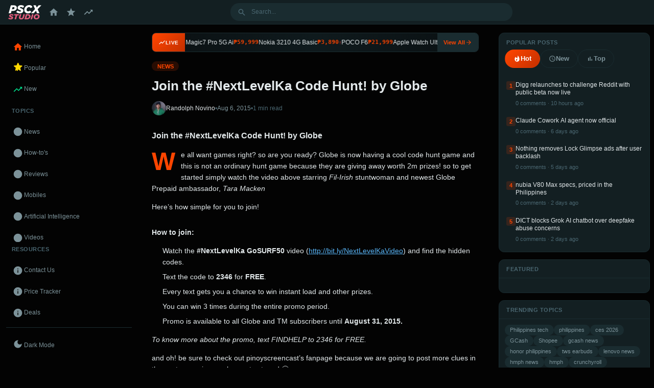

--- FILE ---
content_type: text/html; charset=UTF-8
request_url: https://pscxstudio.com/tech/news/join-the-nextlevelka-code-hunt-by-globe-1ec91ac618b9/
body_size: 18436
content:
<!DOCTYPE html><html lang="en-US" prefix="og: https://ogp.me/ns#" data-theme="dark"><head><meta charset="UTF-8"><meta name="viewport" content="width=device-width, initial-scale=1.0"><meta http-equiv="X-UA-Compatible" content="ie=edge"> <script>(function(){var savedTheme=localStorage.getItem('pscx-theme');if(savedTheme){document.documentElement.setAttribute('data-theme',savedTheme)}})()</script> <link rel="prefetch" href="https://pscxstudio.com/tech/news/adata-launches-otg-microreader-b3ad5af6f494/"><link rel="prefetch" href="https://pscxstudio.com/tech/howto/how-to-port-the-miui-rom-to-arc-mobile-nitro-450qd-b5951712529f/"><link rel="prefetch" href="https://pscxstudio.com/tech/review/cherry-mobile-maia-fone-i4-preview-a7af671c4398/"><style id="pscx-critical">.pscx-lazy{opacity:0;transition:opacity .3s ease-in-out}.pscx-lazy.loaded{opacity:1}.pscx-lqip{background-size:cover;background-position:center}.pscx-placeholder{background:linear-gradient(90deg,#f0f0f0 25%,#e0e0e0 50%,#f0f0f0 75%);background-size:200% 100%;animation:pscx-shimmer 1.5s infinite}@keyframes pscx-shimmer{0%{background-position:200% 0}100%{background-position:-200% 0}}</style><link rel="preconnect" href="https://fonts.googleapis.com"><link rel="preconnect" href="https://fonts.gstatic.com" crossorigin><title>Join The #NextLevelKa Code Hunt! By Globe - News News PH</title><meta name="description" content="We all want games right? so are you ready? Globe is now having a cool code hunt game and this is not an ordinary hunt game because they are giving away worth"/><meta name="robots" content="follow, index, max-snippet:-1, max-video-preview:-1, max-image-preview:large"/><link rel="canonical" href="https://pscxstudio.com/tech/news/join-the-nextlevelka-code-hunt-by-globe-1ec91ac618b9/" /><meta property="og:locale" content="en_US" /><meta property="og:type" content="article" /><meta property="og:title" content="Join The #NextLevelKa Code Hunt! By Globe - News News PH" /><meta property="og:description" content="We all want games right? so are you ready? Globe is now having a cool code hunt game and this is not an ordinary hunt game because they are giving away worth" /><meta property="og:url" content="https://pscxstudio.com/tech/news/join-the-nextlevelka-code-hunt-by-globe-1ec91ac618b9/" /><meta property="og:site_name" content="PSCX Studio" /><meta property="article:author" content="https://fb.com/pinoyscreencast" /><meta property="article:section" content="News" /><meta property="og:image" content="https://pscxstudio.com/wp-content/uploads/2021/04/cropped-psc-favicon.png" /><meta property="og:image:secure_url" content="https://pscxstudio.com/wp-content/uploads/2021/04/cropped-psc-favicon.png" /><meta property="og:image:width" content="512" /><meta property="og:image:height" content="512" /><meta property="og:image:alt" content="Join the #NextLevelKa Code Hunt! by Globe" /><meta property="og:image:type" content="image/png" /><meta property="article:published_time" content="2015-08-06T00:00:00+08:00" /><meta name="twitter:card" content="summary_large_image" /><meta name="twitter:title" content="Join The #NextLevelKa Code Hunt! By Globe - News News PH" /><meta name="twitter:description" content="We all want games right? so are you ready? Globe is now having a cool code hunt game and this is not an ordinary hunt game because they are giving away worth" /><meta name="twitter:creator" content="@pinoyscreencast" /><meta name="twitter:image" content="https://pscxstudio.com/wp-content/uploads/2021/04/cropped-psc-favicon.png" /><meta name="twitter:label1" content="Written by" /><meta name="twitter:data1" content="Randolph Novino" /><meta name="twitter:label2" content="Time to read" /><meta name="twitter:data2" content="Less than a minute" /> <script type="application/ld+json" class="rank-math-schema-pro">{"@context":"https://schema.org","@graph":[{"@type":["Organization","Person"],"@id":"https://pscxstudio.com/#person","name":"Pinoyscreencast","url":"https://pscxstudio.com","email":"biboy@pscxstudio.com","logo":{"@type":"ImageObject","@id":"https://pscxstudio.com/#logo","url":"https://pscxstudio.com/wp-content/uploads/2025/09/pscx-studio-logo-2025-150x150.png","contentUrl":"https://pscxstudio.com/wp-content/uploads/2025/09/pscx-studio-logo-2025-150x150.png","caption":"PSCX Studio","inLanguage":"en-US"},"image":{"@id":"https://pscxstudio.com/#logo"}},{"@type":"WebSite","@id":"https://pscxstudio.com/#website","url":"https://pscxstudio.com","name":"PSCX Studio","publisher":{"@id":"https://pscxstudio.com/#person"},"inLanguage":"en-US"},{"@type":"ImageObject","@id":"https://pscxstudio.com/wp-content/uploads/2021/04/cropped-psc-favicon.png","url":"https://pscxstudio.com/wp-content/uploads/2021/04/cropped-psc-favicon.png","width":"512","height":"512","inLanguage":"en-US"},{"@type":"BreadcrumbList","@id":"https://pscxstudio.com/tech/news/join-the-nextlevelka-code-hunt-by-globe-1ec91ac618b9/#breadcrumb","itemListElement":[{"@type":"ListItem","position":"1","item":{"@id":"https://pscxstudio.com","name":"Home"}},{"@type":"ListItem","position":"2","item":{"@id":"https://pscxstudio.com/tech/news/","name":"News"}},{"@type":"ListItem","position":"3","item":{"@id":"https://pscxstudio.com/tech/news/join-the-nextlevelka-code-hunt-by-globe-1ec91ac618b9/","name":"Join the #NextLevelKa Code Hunt! by\u00a0Globe"}}]},{"@type":"WebPage","@id":"https://pscxstudio.com/tech/news/join-the-nextlevelka-code-hunt-by-globe-1ec91ac618b9/#webpage","url":"https://pscxstudio.com/tech/news/join-the-nextlevelka-code-hunt-by-globe-1ec91ac618b9/","name":"Join The #NextLevelKa Code Hunt! By\u00a0Globe - News News PH","datePublished":"2015-08-06T00:00:00+08:00","dateModified":"2015-08-06T00:00:00+08:00","isPartOf":{"@id":"https://pscxstudio.com/#website"},"primaryImageOfPage":{"@id":"https://pscxstudio.com/wp-content/uploads/2021/04/cropped-psc-favicon.png"},"inLanguage":"en-US","breadcrumb":{"@id":"https://pscxstudio.com/tech/news/join-the-nextlevelka-code-hunt-by-globe-1ec91ac618b9/#breadcrumb"}},{"@type":"Person","@id":"https://pscxstudio.com/author/rnovino/","name":"Randolph Novino","url":"https://pscxstudio.com/author/rnovino/","image":{"@type":"ImageObject","@id":"https://secure.gravatar.com/avatar/12cb52a703dfc1219c53130113043e7b1f8d181ae527293d9e0b54e05e3218af?s=96&amp;d=blank&amp;r=g","url":"https://secure.gravatar.com/avatar/12cb52a703dfc1219c53130113043e7b1f8d181ae527293d9e0b54e05e3218af?s=96&amp;d=blank&amp;r=g","caption":"Randolph Novino","inLanguage":"en-US"},"sameAs":["https://pscxstudio.com","https://fb.com/pinoyscreencast","https://twitter.com/pinoyscreencast"]},{"@type":"NewsArticle","headline":"Join The #NextLevelKa Code Hunt! By\u00a0Globe - News News PH","datePublished":"2015-08-06T00:00:00+08:00","dateModified":"2015-08-06T00:00:00+08:00","articleSection":"News","author":{"@id":"https://pscxstudio.com/author/rnovino/","name":"Randolph Novino"},"publisher":{"@id":"https://pscxstudio.com/#person"},"description":"We all want games right? so are you ready? Globe is now having a cool code hunt game and this is not an ordinary hunt game because they are giving away worth","name":"Join The #NextLevelKa Code Hunt! By\u00a0Globe - News News PH","@id":"https://pscxstudio.com/tech/news/join-the-nextlevelka-code-hunt-by-globe-1ec91ac618b9/#richSnippet","isPartOf":{"@id":"https://pscxstudio.com/tech/news/join-the-nextlevelka-code-hunt-by-globe-1ec91ac618b9/#webpage"},"image":{"@id":"https://pscxstudio.com/wp-content/uploads/2021/04/cropped-psc-favicon.png"},"inLanguage":"en-US","mainEntityOfPage":{"@id":"https://pscxstudio.com/tech/news/join-the-nextlevelka-code-hunt-by-globe-1ec91ac618b9/#webpage"}}]}</script> <style id="pscx-critical-css">*{box-sizing:border-box}body{margin:0}img{max-width:100%;height:auto}.pscx-lazy{opacity:0;transition:opacity 0.3s}.pscx-lazy.loaded{opacity:1}</style><link rel="preconnect" href="https://fonts.googleapis.com" crossorigin><link rel="preconnect" href="https://fonts.gstatic.com" crossorigin><link rel="preconnect" href="https://www.google-analytics.com" crossorigin><link rel="preconnect" href="https://www.googletagmanager.com" crossorigin><link rel="dns-prefetch" href="//cdnjs.cloudflare.com"><link rel="dns-prefetch" href="//ajax.googleapis.com"><link rel="dns-prefetch" href="//www.facebook.com"><link rel="alternate" title="oEmbed (JSON)" type="application/json+oembed" href="https://pscxstudio.com/wp-json/oembed/1.0/embed?url=https%3A%2F%2Fpscxstudio.com%2Ftech%2Fnews%2Fjoin-the-nextlevelka-code-hunt-by-globe-1ec91ac618b9%2F" /><link rel="alternate" title="oEmbed (XML)" type="text/xml+oembed" href="https://pscxstudio.com/wp-json/oembed/1.0/embed?url=https%3A%2F%2Fpscxstudio.com%2Ftech%2Fnews%2Fjoin-the-nextlevelka-code-hunt-by-globe-1ec91ac618b9%2F&#038;format=xml" /><style id='wp-img-auto-sizes-contain-inline-css'>img:is([sizes=auto i],[sizes^="auto," i]){contain-intrinsic-size:3000px 1500px}</style><link rel="preload" href="https://c0.wp.com/c/6.9/wp-includes/css/dist/block-library/style.min.css" as="style" onload="this.onload=null;this.rel='stylesheet'">
<noscript><link rel='stylesheet' id='wp-block-library-css' href='https://c0.wp.com/c/6.9/wp-includes/css/dist/block-library/style.min.css' media='all' />
</noscript><style id='global-styles-inline-css'>:root{--wp--preset--aspect-ratio--square:1;--wp--preset--aspect-ratio--4-3:4/3;--wp--preset--aspect-ratio--3-4:3/4;--wp--preset--aspect-ratio--3-2:3/2;--wp--preset--aspect-ratio--2-3:2/3;--wp--preset--aspect-ratio--16-9:16/9;--wp--preset--aspect-ratio--9-16:9/16;--wp--preset--color--black:#000000;--wp--preset--color--cyan-bluish-gray:#abb8c3;--wp--preset--color--white:#ffffff;--wp--preset--color--pale-pink:#f78da7;--wp--preset--color--vivid-red:#cf2e2e;--wp--preset--color--luminous-vivid-orange:#ff6900;--wp--preset--color--luminous-vivid-amber:#fcb900;--wp--preset--color--light-green-cyan:#7bdcb5;--wp--preset--color--vivid-green-cyan:#00d084;--wp--preset--color--pale-cyan-blue:#8ed1fc;--wp--preset--color--vivid-cyan-blue:#0693e3;--wp--preset--color--vivid-purple:#9b51e0;--wp--preset--gradient--vivid-cyan-blue-to-vivid-purple:linear-gradient(135deg,rgb(6,147,227) 0%,rgb(155,81,224) 100%);--wp--preset--gradient--light-green-cyan-to-vivid-green-cyan:linear-gradient(135deg,rgb(122,220,180) 0%,rgb(0,208,130) 100%);--wp--preset--gradient--luminous-vivid-amber-to-luminous-vivid-orange:linear-gradient(135deg,rgb(252,185,0) 0%,rgb(255,105,0) 100%);--wp--preset--gradient--luminous-vivid-orange-to-vivid-red:linear-gradient(135deg,rgb(255,105,0) 0%,rgb(207,46,46) 100%);--wp--preset--gradient--very-light-gray-to-cyan-bluish-gray:linear-gradient(135deg,rgb(238,238,238) 0%,rgb(169,184,195) 100%);--wp--preset--gradient--cool-to-warm-spectrum:linear-gradient(135deg,rgb(74,234,220) 0%,rgb(151,120,209) 20%,rgb(207,42,186) 40%,rgb(238,44,130) 60%,rgb(251,105,98) 80%,rgb(254,248,76) 100%);--wp--preset--gradient--blush-light-purple:linear-gradient(135deg,rgb(255,206,236) 0%,rgb(152,150,240) 100%);--wp--preset--gradient--blush-bordeaux:linear-gradient(135deg,rgb(254,205,165) 0%,rgb(254,45,45) 50%,rgb(107,0,62) 100%);--wp--preset--gradient--luminous-dusk:linear-gradient(135deg,rgb(255,203,112) 0%,rgb(199,81,192) 50%,rgb(65,88,208) 100%);--wp--preset--gradient--pale-ocean:linear-gradient(135deg,rgb(255,245,203) 0%,rgb(182,227,212) 50%,rgb(51,167,181) 100%);--wp--preset--gradient--electric-grass:linear-gradient(135deg,rgb(202,248,128) 0%,rgb(113,206,126) 100%);--wp--preset--gradient--midnight:linear-gradient(135deg,rgb(2,3,129) 0%,rgb(40,116,252) 100%);--wp--preset--font-size--small:13px;--wp--preset--font-size--medium:20px;--wp--preset--font-size--large:36px;--wp--preset--font-size--x-large:42px;--wp--preset--spacing--20:0.44rem;--wp--preset--spacing--30:0.67rem;--wp--preset--spacing--40:1rem;--wp--preset--spacing--50:1.5rem;--wp--preset--spacing--60:2.25rem;--wp--preset--spacing--70:3.38rem;--wp--preset--spacing--80:5.06rem;--wp--preset--shadow--natural:6px 6px 9px rgba(0, 0, 0, 0.2);--wp--preset--shadow--deep:12px 12px 50px rgba(0, 0, 0, 0.4);--wp--preset--shadow--sharp:6px 6px 0px rgba(0, 0, 0, 0.2);--wp--preset--shadow--outlined:6px 6px 0px -3px rgb(255, 255, 255), 6px 6px rgb(0, 0, 0);--wp--preset--shadow--crisp:6px 6px 0px rgb(0, 0, 0)}:where(.is-layout-flex){gap:.5em}:where(.is-layout-grid){gap:.5em}body .is-layout-flex{display:flex}.is-layout-flex{flex-wrap:wrap;align-items:center}.is-layout-flex>:is(*,div){margin:0}body .is-layout-grid{display:grid}.is-layout-grid>:is(*,div){margin:0}:where(.wp-block-columns.is-layout-flex){gap:2em}:where(.wp-block-columns.is-layout-grid){gap:2em}:where(.wp-block-post-template.is-layout-flex){gap:1.25em}:where(.wp-block-post-template.is-layout-grid){gap:1.25em}.has-black-color{color:var(--wp--preset--color--black)!important}.has-cyan-bluish-gray-color{color:var(--wp--preset--color--cyan-bluish-gray)!important}.has-white-color{color:var(--wp--preset--color--white)!important}.has-pale-pink-color{color:var(--wp--preset--color--pale-pink)!important}.has-vivid-red-color{color:var(--wp--preset--color--vivid-red)!important}.has-luminous-vivid-orange-color{color:var(--wp--preset--color--luminous-vivid-orange)!important}.has-luminous-vivid-amber-color{color:var(--wp--preset--color--luminous-vivid-amber)!important}.has-light-green-cyan-color{color:var(--wp--preset--color--light-green-cyan)!important}.has-vivid-green-cyan-color{color:var(--wp--preset--color--vivid-green-cyan)!important}.has-pale-cyan-blue-color{color:var(--wp--preset--color--pale-cyan-blue)!important}.has-vivid-cyan-blue-color{color:var(--wp--preset--color--vivid-cyan-blue)!important}.has-vivid-purple-color{color:var(--wp--preset--color--vivid-purple)!important}.has-black-background-color{background-color:var(--wp--preset--color--black)!important}.has-cyan-bluish-gray-background-color{background-color:var(--wp--preset--color--cyan-bluish-gray)!important}.has-white-background-color{background-color:var(--wp--preset--color--white)!important}.has-pale-pink-background-color{background-color:var(--wp--preset--color--pale-pink)!important}.has-vivid-red-background-color{background-color:var(--wp--preset--color--vivid-red)!important}.has-luminous-vivid-orange-background-color{background-color:var(--wp--preset--color--luminous-vivid-orange)!important}.has-luminous-vivid-amber-background-color{background-color:var(--wp--preset--color--luminous-vivid-amber)!important}.has-light-green-cyan-background-color{background-color:var(--wp--preset--color--light-green-cyan)!important}.has-vivid-green-cyan-background-color{background-color:var(--wp--preset--color--vivid-green-cyan)!important}.has-pale-cyan-blue-background-color{background-color:var(--wp--preset--color--pale-cyan-blue)!important}.has-vivid-cyan-blue-background-color{background-color:var(--wp--preset--color--vivid-cyan-blue)!important}.has-vivid-purple-background-color{background-color:var(--wp--preset--color--vivid-purple)!important}.has-black-border-color{border-color:var(--wp--preset--color--black)!important}.has-cyan-bluish-gray-border-color{border-color:var(--wp--preset--color--cyan-bluish-gray)!important}.has-white-border-color{border-color:var(--wp--preset--color--white)!important}.has-pale-pink-border-color{border-color:var(--wp--preset--color--pale-pink)!important}.has-vivid-red-border-color{border-color:var(--wp--preset--color--vivid-red)!important}.has-luminous-vivid-orange-border-color{border-color:var(--wp--preset--color--luminous-vivid-orange)!important}.has-luminous-vivid-amber-border-color{border-color:var(--wp--preset--color--luminous-vivid-amber)!important}.has-light-green-cyan-border-color{border-color:var(--wp--preset--color--light-green-cyan)!important}.has-vivid-green-cyan-border-color{border-color:var(--wp--preset--color--vivid-green-cyan)!important}.has-pale-cyan-blue-border-color{border-color:var(--wp--preset--color--pale-cyan-blue)!important}.has-vivid-cyan-blue-border-color{border-color:var(--wp--preset--color--vivid-cyan-blue)!important}.has-vivid-purple-border-color{border-color:var(--wp--preset--color--vivid-purple)!important}.has-vivid-cyan-blue-to-vivid-purple-gradient-background{background:var(--wp--preset--gradient--vivid-cyan-blue-to-vivid-purple)!important}.has-light-green-cyan-to-vivid-green-cyan-gradient-background{background:var(--wp--preset--gradient--light-green-cyan-to-vivid-green-cyan)!important}.has-luminous-vivid-amber-to-luminous-vivid-orange-gradient-background{background:var(--wp--preset--gradient--luminous-vivid-amber-to-luminous-vivid-orange)!important}.has-luminous-vivid-orange-to-vivid-red-gradient-background{background:var(--wp--preset--gradient--luminous-vivid-orange-to-vivid-red)!important}.has-very-light-gray-to-cyan-bluish-gray-gradient-background{background:var(--wp--preset--gradient--very-light-gray-to-cyan-bluish-gray)!important}.has-cool-to-warm-spectrum-gradient-background{background:var(--wp--preset--gradient--cool-to-warm-spectrum)!important}.has-blush-light-purple-gradient-background{background:var(--wp--preset--gradient--blush-light-purple)!important}.has-blush-bordeaux-gradient-background{background:var(--wp--preset--gradient--blush-bordeaux)!important}.has-luminous-dusk-gradient-background{background:var(--wp--preset--gradient--luminous-dusk)!important}.has-pale-ocean-gradient-background{background:var(--wp--preset--gradient--pale-ocean)!important}.has-electric-grass-gradient-background{background:var(--wp--preset--gradient--electric-grass)!important}.has-midnight-gradient-background{background:var(--wp--preset--gradient--midnight)!important}.has-small-font-size{font-size:var(--wp--preset--font-size--small)!important}.has-medium-font-size{font-size:var(--wp--preset--font-size--medium)!important}.has-large-font-size{font-size:var(--wp--preset--font-size--large)!important}.has-x-large-font-size{font-size:var(--wp--preset--font-size--x-large)!important}</style><style id='classic-theme-styles-inline-css'>/*! This file is auto-generated */
.wp-block-button__link{color:#fff;background-color:#32373c;border-radius:9999px;box-shadow:none;text-decoration:none;padding:calc(.667em + 2px) calc(1.333em + 2px);font-size:1.125em}.wp-block-file__button{background:#32373c;color:#fff;text-decoration:none}</style><link data-optimized="1" rel='stylesheet' id='pscx-appbox-style-css' href='https://pscxstudio.com/wp-content/litespeed/css/80cc584389f0463bb81beadd2bb90f66.css?ver=90f66' media='all' /><link data-optimized="1" rel='stylesheet' id='pscx-image-styles-css' href='https://pscxstudio.com/wp-content/litespeed/css/df1ea8309577697eb82391ae5c69c89c.css?ver=9c89c' media='all' /><link data-optimized="1" rel='stylesheet' id='pscx-public-css' href='https://pscxstudio.com/wp-content/litespeed/css/49773b6fe12b4aaca4ac2239cb378947.css?ver=78947' media='all' /><link data-optimized="1" rel='stylesheet' id='pscx-reddit-style-css' href='https://pscxstudio.com/wp-content/litespeed/css/5831d4f43d23e447e462087ae4a4b3de.css?ver=4b3de' media='all' /> <script defer src="https://www.googletagmanager.com/gtag/js?id=GT-T56532NC" id="google_gtagjs-js" async></script> <script id="google_gtagjs-js-after">window.dataLayer = window.dataLayer || [];function gtag(){dataLayer.push(arguments);}
gtag("set","linker",{"domains":["pscxstudio.com"]});
gtag("js", new Date());
gtag("set", "developer_id.dZTNiMT", true);
gtag("config", "GT-T56532NC");
 window._googlesitekit = window._googlesitekit || {}; window._googlesitekit.throttledEvents = []; window._googlesitekit.gtagEvent = (name, data) => { var key = JSON.stringify( { name, data } ); if ( !! window._googlesitekit.throttledEvents[ key ] ) { return; } window._googlesitekit.throttledEvents[ key ] = true; setTimeout( () => { delete window._googlesitekit.throttledEvents[ key ]; }, 5 ); gtag( "event", name, { ...data, event_source: "site-kit" } ); }; 
//# sourceURL=google_gtagjs-js-after</script> <meta name="generator" content="Site Kit by Google 1.168.0" /><style>img#wpstats{display:none}</style><link rel="icon" href="https://pscxstudio.com/wp-content/uploads/2021/04/cropped-psc-favicon-32x32.png" sizes="32x32" /><link rel="icon" href="https://pscxstudio.com/wp-content/uploads/2021/04/cropped-psc-favicon-192x192.png" sizes="192x192" /><link rel="apple-touch-icon" href="https://pscxstudio.com/wp-content/uploads/2021/04/cropped-psc-favicon-180x180.png" /><meta name="msapplication-TileImage" content="https://pscxstudio.com/wp-content/uploads/2021/04/cropped-psc-favicon-270x270.png" /></head><body class="wp-singular post-template-default single single-post postid-1430 single-format-standard wp-custom-logo wp-embed-responsive wp-theme-pscx-reddit"><a class="skip-link screen-reader-text" href="#main-content">
Skip to content</a><div id="page" class="site-wrapper"><header id="masthead" class="site-header"><div class="topbar"><div class="topbar-left">
<button class="mobile-menu-toggle" id="mobile-menu-toggle" aria-label="Toggle menu">
<svg viewBox="0 0 24 24" fill="currentColor"><path d="M3 18h18v-2H3v2zm0-5h18v-2H3v2zm0-7v2h18V6H3z"/></svg>
</button>
<a href="https://pscxstudio.com/" class="site-logo">
<img data-lazyloaded="1" src="[data-uri]"
data-src="https://pscxstudio.com/wp-content/uploads/2025/09/pscx-studio-logo-2025.png"
data-srcset="https://pscxstudio.com/wp-content/uploads/2025/09/pscx-studio-logo-2025.png 1x, https://pscxstudio.com/wp-content/uploads/2025/09/pscx-studio-logo-2025.png 2x"                        alt="PSCX Studio"
class="logo-image logo-dark"
><noscript><img
src="https://pscxstudio.com/wp-content/uploads/2025/09/pscx-studio-logo-2025.png"
srcset="https://pscxstudio.com/wp-content/uploads/2025/09/pscx-studio-logo-2025.png 1x, https://pscxstudio.com/wp-content/uploads/2025/09/pscx-studio-logo-2025.png 2x"                        alt="PSCX Studio"
class="logo-image logo-dark"
></noscript>
<img data-lazyloaded="1" src="[data-uri]"
data-src="https://pscxstudio.com/wp-content/uploads/2025/09/pscx-studio-logo-2025.png"
data-srcset="https://pscxstudio.com/wp-content/uploads/2025/09/pscx-studio-logo-2025.png 1x, https://pscxstudio.com/wp-content/uploads/2025/09/pscx-studio-logo-2025.png 2x"                        alt="PSCX Studio"
class="logo-image logo-light"
><noscript><img
src="https://pscxstudio.com/wp-content/uploads/2025/09/pscx-studio-logo-2025.png"
srcset="https://pscxstudio.com/wp-content/uploads/2025/09/pscx-studio-logo-2025.png 1x, https://pscxstudio.com/wp-content/uploads/2025/09/pscx-studio-logo-2025.png 2x"                        alt="PSCX Studio"
class="logo-image logo-light"
></noscript>
</a><nav class="topbar-nav" aria-label="Main navigation">
<a href="https://pscxstudio.com/" class="topbar-nav-icon " title="Home">
<svg viewBox="0 0 24 24" fill="currentColor"><path d="M10 20v-6h4v6h5v-8h3L12 3 2 12h3v8z"/></svg>
</a>
<a href="https://pscxstudio.com/?sort=hot" class="topbar-nav-icon" title="Popular">
<svg viewBox="0 0 24 24" fill="currentColor"><path d="M12 17.27L18.18 21l-1.64-7.03L22 9.24l-7.19-.61L12 2 9.19 8.63 2 9.24l5.46 4.73L5.82 21z"/></svg>
</a>
<a href="https://pscxstudio.com/?sort=new" class="topbar-nav-icon" title="New">
<svg viewBox="0 0 24 24" fill="currentColor"><path d="M16 6l2.29 2.29-4.88 4.88-4-4L2 16.59 3.41 18l6-6 4 4 6.3-6.29L22 12V6z"/></svg>
</a></nav></div><div class="topbar-center"><div class="search-container" id="search-container"><form role="search" method="get" class="search-form" action="https://pscxstudio.com/">
<label class="screen-reader-text" for="topbar-search">
Search                </label><div class="search-input-wrapper">
<svg class="search-icon" aria-hidden="true" viewBox="0 0 20 20" fill="currentColor">
<path fill-rule="evenodd" d="M8 4a4 4 0 100 8 4 4 0 000-8zM2 8a6 6 0 1110.89 3.476l4.817 4.817a1 1 0 01-1.414 1.414l-4.816-4.816A6 6 0 012 8z" clip-rule="evenodd"/>
</svg>
<input
type="search"
id="topbar-search"
class="search-input"
placeholder="Search..."
value=""
name="s"
autocomplete="off"
></div><div id="search-autocomplete" class="search-autocomplete" aria-live="polite"></div></form></div></div><div class="topbar-right"></div></div></header><div class="site-layout"><div id="left-nav-overlay" class="left-nav-overlay"></div><nav id="left-nav" class="left-nav" aria-label="Main navigation"><div class="mobile-nav-header">
<span class="mobile-nav-title">PSCX Studio</span>
<button id="mobile-nav-close" class="mobile-nav-close" aria-label="Close menu">
<svg viewBox="0 0 24 24" fill="currentColor" width="20" height="20">
<path d="M19 6.41L17.59 5 12 10.59 6.41 5 5 6.41 10.59 12 5 17.59 6.41 19 12 13.41 17.59 19 19 17.59 13.41 12z"/>
</svg>
</button></div><div class="nav-section"><ul class="nav-menu"><li>
<a href="https://pscxstudio.com/" class="nav-link ">
<span class="nav-icon nav-icon-home">
<svg viewBox="0 0 24 24" fill="currentColor">
<path d="M10 20v-6h4v6h5v-8h3L12 3 2 12h3v8z"/>
</svg>
</span>
<span class="nav-label">Home</span>
</a></li><li>
<a href="https://pscxstudio.com/?sort=hot" class="nav-link">
<span class="nav-icon nav-icon-popular">
<svg viewBox="0 0 24 24" fill="currentColor">
<path d="M11.71 19c-1.78 0-3.22-1.4-3.22-3.14 0-1.62 1.05-2.76 2.81-3.12 1.77-.36 1.6-1.21 1.44-1.75-.11-.39-.15-.73-.15-1.05 0-.88.38-1.69 1.19-2.01.3-.12.64.01.77.31.27.62.88.68 1.18.67.57-.01 1.18-.31 1.18-.94 0-.73-.67-1.33-1.74-1.56z"/>
<path d="M13.5 0.67l2 4.87c.1.24.33.4.59.42l5.16.45c.96.08 1.35 1.27.63 1.91l-3.92 3.52c-.2.17-.28.44-.22.69l1.15 5.05c.21.93-.8 1.66-1.64 1.18L12.67 15.6a.64.64 0 00-.67 0l-4.58 2.76c-.84.5-1.85-.25-1.64-1.18l1.15-5.05a.64.64 0 00-.22-.69L2.79 8.32c-.72-.64-.33-1.83.63-1.91l5.16-.45a.64.64 0 00.54-.42l2-4.87c.37-.91 1.64-.91 2.01 0z"/>
</svg>
</span>
<span class="nav-label">Popular</span>
</a></li><li>
<a href="https://pscxstudio.com/?sort=new" class="nav-link">
<span class="nav-icon nav-icon-trending">
<svg viewBox="0 0 24 24" fill="currentColor">
<path d="M16 6l2.29 2.29-4.88 4.88-4-4L2 16.59 3.41 18l6-6 4 4 6.3-6.29L22 12V6z"/>
</svg>
</span>
<span class="nav-label">New</span>
</a></li></ul></div><div class="nav-section-title">TOPICS</div><div class="nav-section topics-section"><ul class="nav-menu topics-list"><li>
<a href="https://pscxstudio.com/tech/news/"
class="nav-link topic-link ">
<span class="nav-icon nav-icon-topic" style="color: #ff4500">
<svg viewBox="0 0 24 24" fill="currentColor">
<circle cx="12" cy="12" r="10"/>
</svg>
</span>
<span class="nav-label">News</span>
</a></li><li>
<a href="https://pscxstudio.com/tech/howto/"
class="nav-link topic-link ">
<span class="nav-icon nav-icon-topic" style="color: #0079d3">
<svg viewBox="0 0 24 24" fill="currentColor">
<circle cx="12" cy="12" r="10"/>
</svg>
</span>
<span class="nav-label">How-to&#039;s</span>
</a></li><li>
<a href="https://pscxstudio.com/tech/review/"
class="nav-link topic-link ">
<span class="nav-icon nav-icon-topic" style="color: #46d160">
<svg viewBox="0 0 24 24" fill="currentColor">
<circle cx="12" cy="12" r="10"/>
</svg>
</span>
<span class="nav-label">Reviews</span>
</a></li><li>
<a href="https://pscxstudio.com/tech/mobile/"
class="nav-link topic-link ">
<span class="nav-icon nav-icon-topic" style="color: #ff66ac">
<svg viewBox="0 0 24 24" fill="currentColor">
<circle cx="12" cy="12" r="10"/>
</svg>
</span>
<span class="nav-label">Mobiles</span>
</a></li><li>
<a href="https://pscxstudio.com/artificial-intelligence/"
class="nav-link topic-link ">
<span class="nav-icon nav-icon-topic" style="color: #7193ff">
<svg viewBox="0 0 24 24" fill="currentColor">
<circle cx="12" cy="12" r="10"/>
</svg>
</span>
<span class="nav-label">Artificial Intelligence</span>
</a></li><li>
<a href="https://pscxstudio.com/tech/video/"
class="nav-link topic-link ">
<span class="nav-icon nav-icon-topic" style="color: #ffd635">
<svg viewBox="0 0 24 24" fill="currentColor">
<circle cx="12" cy="12" r="10"/>
</svg>
</span>
<span class="nav-label">Videos</span>
</a></li><li>
<a href="https://pscxstudio.com/business/"
class="nav-link topic-link ">
<span class="nav-icon nav-icon-topic" style="color: #ff585b">
<svg viewBox="0 0 24 24" fill="currentColor">
<circle cx="12" cy="12" r="10"/>
</svg>
</span>
<span class="nav-label">Business</span>
</a></li><li>
<a href="https://pscxstudio.com/wearables/"
class="nav-link topic-link ">
<span class="nav-icon nav-icon-topic" style="color: #00d5fa">
<svg viewBox="0 0 24 24" fill="currentColor">
<circle cx="12" cy="12" r="10"/>
</svg>
</span>
<span class="nav-label">Wearables</span>
</a></li><li>
<a href="https://pscxstudio.com/fintech/"
class="nav-link topic-link ">
<span class="nav-icon nav-icon-topic" style="color: #ea0027">
<svg viewBox="0 0 24 24" fill="currentColor">
<circle cx="12" cy="12" r="10"/>
</svg>
</span>
<span class="nav-label">Fintech</span>
</a></li><li>
<a href="https://pscxstudio.com/audio/"
class="nav-link topic-link ">
<span class="nav-icon nav-icon-topic" style="color: #9b59b6">
<svg viewBox="0 0 24 24" fill="currentColor">
<circle cx="12" cy="12" r="10"/>
</svg>
</span>
<span class="nav-label">Audio</span>
</a></li><li>
<a href="https://pscxstudio.com/tech/tablets-tech/"
class="nav-link topic-link ">
<span class="nav-icon nav-icon-topic" style="color: #2ecc71">
<svg viewBox="0 0 24 24" fill="currentColor">
<circle cx="12" cy="12" r="10"/>
</svg>
</span>
<span class="nav-label">Tablets</span>
</a></li><li>
<a href="https://pscxstudio.com/promos/"
class="nav-link topic-link ">
<span class="nav-icon nav-icon-topic" style="color: #e67e22">
<svg viewBox="0 0 24 24" fill="currentColor">
<circle cx="12" cy="12" r="10"/>
</svg>
</span>
<span class="nav-label">Promos</span>
</a></li></ul></div><div class="nav-section-title">RESOURCES</div><div class="nav-section"><ul id="menu-resources" class="nav-menu"><li id="menu-item-4991" class="menu-item menu-item-type-post_type menu-item-object-page menu-item-4991 nav-item nav-item-depth-0"><a href="https://pscxstudio.com/contact/" class="nav-link"><span class="nav-icon"><svg viewBox="0 0 24 24" fill="currentColor"><path d="M12 2C6.48 2 2 6.48 2 12s4.48 10 10 10 10-4.48 10-10S17.52 2 12 2zm1 15h-2v-6h2v6zm0-8h-2V7h2v2z"/></svg></span><span class="nav-label">Contact Us</span></a></li><li id="menu-item-4992" class="menu-item menu-item-type-custom menu-item-object-custom menu-item-4992 nav-item nav-item-depth-0"><a href="/prices/" class="nav-link"><span class="nav-icon"><svg viewBox="0 0 24 24" fill="currentColor"><path d="M12 2C6.48 2 2 6.48 2 12s4.48 10 10 10 10-4.48 10-10S17.52 2 12 2zm1 15h-2v-6h2v6zm0-8h-2V7h2v2z"/></svg></span><span class="nav-label">Price Tracker</span></a></li><li id="menu-item-5630" class="menu-item menu-item-type-custom menu-item-object-custom menu-item-5630 nav-item nav-item-depth-0"><a href="/deals/" class="nav-link"><span class="nav-icon"><svg viewBox="0 0 24 24" fill="currentColor"><path d="M12 2C6.48 2 2 6.48 2 12s4.48 10 10 10 10-4.48 10-10S17.52 2 12 2zm1 15h-2v-6h2v6zm0-8h-2V7h2v2z"/></svg></span><span class="nav-label">Deals</span></a></li></ul></div><div class="nav-section nav-theme-toggle">
<button id="theme-toggle" class="theme-toggle-btn" aria-label="Toggle theme">
<span class="theme-icon theme-icon-light">
<svg viewBox="0 0 24 24" fill="currentColor">
<path d="M12 7c-2.76 0-5 2.24-5 5s2.24 5 5 5 5-2.24 5-5-2.24-5-5-5zM2 13h2c.55 0 1-.45 1-1s-.45-1-1-1H2c-.55 0-1 .45-1 1s.45 1 1 1zm18 0h2c.55 0 1-.45 1-1s-.45-1-1-1h-2c-.55 0-1 .45-1 1s.45 1 1 1zM11 2v2c0 .55.45 1 1 1s1-.45 1-1V2c0-.55-.45-1-1-1s-1 .45-1 1zm0 18v2c0 .55.45 1 1 1s1-.45 1-1v-2c0-.55-.45-1-1-1s-1 .45-1 1zM5.99 4.58c-.39-.39-1.03-.39-1.41 0-.39.39-.39 1.03 0 1.41l1.06 1.06c.39.39 1.03.39 1.41 0s.39-1.03 0-1.41L5.99 4.58zm12.37 12.37c-.39-.39-1.03-.39-1.41 0-.39.39-.39 1.03 0 1.41l1.06 1.06c.39.39 1.03.39 1.41 0 .39-.39.39-1.03 0-1.41l-1.06-1.06zm1.06-10.96c.39-.39.39-1.03 0-1.41-.39-.39-1.03-.39-1.41 0l-1.06 1.06c-.39.39-.39 1.03 0 1.41s1.03.39 1.41 0l1.06-1.06zM7.05 18.36c.39-.39.39-1.03 0-1.41-.39-.39-1.03-.39-1.41 0l-1.06 1.06c-.39.39-.39 1.03 0 1.41s1.03.39 1.41 0l1.06-1.06z"/>
</svg>
</span>
<span class="theme-icon theme-icon-dark">
<svg viewBox="0 0 24 24" fill="currentColor">
<path d="M12 3c-4.97 0-9 4.03-9 9s4.03 9 9 9 9-4.03 9-9c0-.46-.04-.92-.1-1.36-.98 1.37-2.58 2.26-4.4 2.26-2.98 0-5.4-2.42-5.4-5.4 0-1.81.89-3.42 2.26-4.4-.44-.06-.9-.1-1.36-.1z"/>
</svg>
</span>
<span class="theme-label">Theme</span>
</button></div></nav><div class="site-content"><main id="main-content" class="site-main single-post"><div class="content-area"><div class="price-ticker-bar"><div class="price-ticker-label">
<svg viewBox="0 0 24 24" fill="currentColor" width="14" height="14">
<path d="M3.5 18.49l6-6.01 4 4L22 6.92l-1.41-1.41-7.09 7.97-4-4L2 16.99z"/>
</svg>
<span>LIVE</span></div><div class="price-ticker-track"><div class="price-ticker-scroll" id="homepage-ticker">
<span class="ticker-loading">Loading prices...</span></div></div>
<a href="https://pscxstudio.com/prices/" class="price-ticker-link">
<span>View All</span>
<svg viewBox="0 0 24 24" fill="none" stroke="currentColor" stroke-width="2" width="14" height="14">
<path d="M5 12h14M12 5l7 7-7 7"/>
</svg>
</a></div> <script>(function(){'use strict';function formatPrice(price){return'₱'+parseFloat(price).toLocaleString('en-PH',{minimumFractionDigits:0,maximumFractionDigits:0})}
async function loadHomepageTicker(){try{const response=await fetch('https://pscxstudio.com/wp-json/pscx-price/v1/ticker?limit=12');const data=await response.json();const tickerEl=document.getElementById('homepage-ticker');if(!tickerEl||!data||data.length===0){if(tickerEl)tickerEl.innerHTML='<span class="ticker-item">No price updates</span>';return}
const items=[...data,...data];tickerEl.innerHTML=items.map(item=>{const dirClass=item.direction==='down'?'down':(item.direction==='up'?'up':'');const isFlash=item.is_flash_sale;const hasVoucher=item.has_voucher;const hasDiscount=item.promo_discount;let promoBadge='';if(isFlash){promoBadge='<span class="ticker-badge flash">⚡ FLASH</span>'}else if(hasDiscount){promoBadge=`<span class="ticker-badge discount">-${hasDiscount}</span>`}else if(hasVoucher){promoBadge='<span class="ticker-badge voucher">🎟️</span>'}
return `
                    <a href="${item.permalink}" class="ticker-item ${dirClass} ${isFlash ? 'has-flash' : ''}">
                        ${promoBadge}
                        <span class="ticker-name">${item.device_name.substring(0, 22)}${item.device_name.length > 22 ? '…' : ''}</span>
                        <span class="ticker-price">${formatPrice(item.price)}</span>
                        ${item.direction !== 'same' ? `<span class="ticker-arrow ${dirClass}">${item.direction==='down'?'↓':'↑'}</span>` : ''}
                    </a>
                `}).join('')}catch(error){console.error('Ticker error:',error)}}
if(document.readyState==='loading'){document.addEventListener('DOMContentLoaded',loadHomepageTicker)}else{loadHomepageTicker()}
setInterval(loadHomepageTicker,120000)})()</script> <article id="post-1430" class="post-detail post-1430 post type-post status-publish format-standard hentry category-news"><div class="post-category-badge">
<a href="https://pscxstudio.com/tech/news/">
NEWS                        </a></div><h1 class="post-title">Join the #NextLevelKa Code Hunt! by Globe</h1><div class="post-author-line">
<img data-lazyloaded="1" src="[data-uri]" alt='' data-src='https://secure.gravatar.com/avatar/12cb52a703dfc1219c53130113043e7b1f8d181ae527293d9e0b54e05e3218af?s=32&#038;d=blank&#038;r=g' data-srcset='https://secure.gravatar.com/avatar/12cb52a703dfc1219c53130113043e7b1f8d181ae527293d9e0b54e05e3218af?s=64&#038;d=blank&#038;r=g 2x' class='avatar avatar-32 photo author-avatar' height='32' width='32' decoding='async'/><noscript><img alt='' src='https://secure.gravatar.com/avatar/12cb52a703dfc1219c53130113043e7b1f8d181ae527293d9e0b54e05e3218af?s=32&#038;d=blank&#038;r=g' srcset='https://secure.gravatar.com/avatar/12cb52a703dfc1219c53130113043e7b1f8d181ae527293d9e0b54e05e3218af?s=64&#038;d=blank&#038;r=g 2x' class='avatar avatar-32 photo author-avatar' height='32' width='32' decoding='async'/></noscript>                    <a href="https://pscxstudio.com/author/rnovino/" class="author-name">
Randolph Novino                    </a>
<span class="meta-sep">•</span>
<time datetime="2015-08-06T00:00:00+08:00">
Aug 6, 2015                    </time>
<span class="meta-sep">•</span>
<span class="read-time">1 min read</span></div><div class="post-content drop-cap-content"><h3 name="a152" id="a152" class="graf graf--h3 graf--leading graf--title">Join the #NextLevelKa Code Hunt! by Globe</h3><p name="9594" id="9594" class="graf graf--p graf--leading">We all want games right? so are you ready? Globe is now having a cool code hunt game and this is not an ordinary hunt game because they are giving away worth 2m prizes! so to get started simply watch the video above starring <em class="markup--em markup--p-em">Fil-Irish</em> stuntwoman and newest Globe Prepaid ambassador,<em class="markup--em markup--p-em"> Tara Macken</em></p><p name="e5d6" id="e5d6" class="graf graf--p graf-after--p">Here’s how simple for you to join!</p><h4 name="b588" id="b588" class="graf graf--h4 graf-after--p">How to join:</h4><ol class="postList"><li name="6fab" id="6fab" class="graf graf--li graf-after--h4">Watch the <strong class="markup--strong markup--li-strong">#NextLevelKa</strong> <strong class="markup--strong markup--li-strong">GoSURF50</strong> video (<a href="http://bit.ly/NextLevelKaVideo" data-href="http://bit.ly/NextLevelKaVideo" class="markup--anchor markup--li-anchor" rel="noopener" target="_blank" data->http://bit.ly/NextLevelKaVideo</a>) and find the hidden codes.</li><li name="ef6b" id="ef6b" class="graf graf--li graf-after--li">Text the code to <strong class="markup--strong markup--li-strong">2346</strong> for <strong class="markup--strong markup--li-strong">FREE</strong>.</li><li name="40b2" id="40b2" class="graf graf--li graf-after--li">Every text gets you a chance to win instant load and other prizes.</li><li name="ba5a" id="ba5a" class="graf graf--li graf-after--li">You can win 3 times during the entire promo period.</li><li name="c078" id="c078" class="graf graf--li graf-after--li">Promo is available to all Globe and TM subscribers until <strong class="markup--strong markup--li-strong">August 31, 2015.</strong></li></ol><p name="b6d4" id="b6d4" class="graf graf--p graf-after--li"><em class="markup--em markup--p-em">To know more about the promo, text FINDHELP to 2346 for FREE.</em></p><p name="bc0a" id="bc0a" class="graf graf--p graf-after--p">and oh! be sure to check out pinoyscreencast’s fanpage because we are going to post more clues in the next upcoming weeks so stay tuned 🙂</p><h4 name="0106" id="0106" class="graf graf--h4 graf-after--p"><a href="https://pscxstudio.com/latest-news/gosurf50-free-games/" data-href="https://pscxstudio.com/latest-news/gosurf50-free-games/" class="markup--anchor markup--h4-anchor" rel="noopener" target="_blank" data->What is GoSURF50?</a></h4><blockquote name="4850" id="4850" class="graf graf--blockquote graf-after--h4 graf--trailing"><p><em class="markup--em markup--blockquote-em">GoSURF50 gets you free games up to 400MB, mobile surfing up to 300MB, and free Facebook. To register, dial *143#.</em></p></blockquote></div><div class="author-bio-card"><div class="author-bio-avatar">
<img data-lazyloaded="1" src="[data-uri]" alt='' data-src='https://secure.gravatar.com/avatar/12cb52a703dfc1219c53130113043e7b1f8d181ae527293d9e0b54e05e3218af?s=64&#038;d=blank&#038;r=g' data-srcset='https://secure.gravatar.com/avatar/12cb52a703dfc1219c53130113043e7b1f8d181ae527293d9e0b54e05e3218af?s=128&#038;d=blank&#038;r=g 2x' class='avatar avatar-64 photo bio-avatar' height='64' width='64' decoding='async'/><noscript><img alt='' src='https://secure.gravatar.com/avatar/12cb52a703dfc1219c53130113043e7b1f8d181ae527293d9e0b54e05e3218af?s=64&#038;d=blank&#038;r=g' srcset='https://secure.gravatar.com/avatar/12cb52a703dfc1219c53130113043e7b1f8d181ae527293d9e0b54e05e3218af?s=128&#038;d=blank&#038;r=g 2x' class='avatar avatar-64 photo bio-avatar' height='64' width='64' decoding='async'/></noscript></div><div class="author-bio-info"><div class="author-bio-header">
<a href="https://pscxstudio.com/author/rnovino/" class="author-bio-name">
Randolph Novino                            </a>
<button class="follow-btn" data-author-id="2">
<svg viewBox="0 0 24 24" fill="currentColor" width="14" height="14">
<path d="M19 13h-6v6h-2v-6H5v-2h6V5h2v6h6v2z"/>
</svg>
Follow                            </button></div><p class="author-bio-text">Founder of Pinoyscreencast, started using YouTube as a medium to disseminate Filipino-spoken technical tutorials. He decided to embark on reviews focusing on aordable gadgets. As he kept sharing more content, his subscriber base grew and shared how his videos influenced them in making a product purchase. Randolph is an experienced video content creator, he worked for a video production company for almost four years, from Shooting, Editing, Compositing and upto online content publishing.</p><div class="author-bio-stats">
<span class="stat">1513 posts</span></div></div></div></article><section id="comments" class="comments-section"><div class="comments-header"><h2 class="comments-title">
Comments</h2></div><div class="comment-form-container"><div id="respond" class="comment-respond"><h3 id="reply-title" class="comment-reply-title"> <small><a rel="nofollow" id="cancel-comment-reply-link" href="/tech/news/join-the-nextlevelka-code-hunt-by-globe-1ec91ac618b9/#respond" style="display:none;">Cancel reply</a></small></h3><form action="https://pscxstudio.com/wp-comments-post.php" method="post" id="commentform" class="comment-form minimalist-form"><div class="comment-form-comment"><textarea id="comment" name="comment" placeholder="What are your thoughts?" required></textarea></div><div class="comment-form-author">
<input id="author" name="author" type="text" placeholder="Name" required /></div><div class="comment-form-contact-toggle">
<label class="contact-option">
<input type="radio" name="contact_type" value="mobile" checked /> Mobile
</label>
<label class="contact-option">
<input type="radio" name="contact_type" value="email" /> Email
</label></div><div class="comment-form-contact">
<input id="contact" name="contact" type="text" placeholder="09xx xxx xxxx" required />
<small class="contact-hint">Your contact info is private.</small></div><p class="form-submit"><input name="submit" type="submit" id="submit" class="submit-btn" value="Comment" /> <input type='hidden' name='comment_post_ID' value='1430' id='comment_post_ID' />
<input type='hidden' name='comment_parent' id='comment_parent' value='0' /></p><p style="display: none;"><input type="hidden" id="akismet_comment_nonce" name="akismet_comment_nonce" value="88cbeb822e" /></p><p style="display: none !important;" class="akismet-fields-container" data-prefix="ak_"><label>&#916;<textarea name="ak_hp_textarea" cols="45" rows="8" maxlength="100"></textarea></label><input type="hidden" id="ak_js_1" name="ak_js" value="142"/><script>document.getElementById("ak_js_1").setAttribute("value",(new Date()).getTime())</script></p></form></div></div> <script>document.querySelectorAll('input[name="contact_type"]').forEach(radio=>{radio.addEventListener('change',function(){const input=document.getElementById('contact');if(this.value==='email'){input.type='email';input.placeholder='your@email.com'}else{input.type='text';input.placeholder='09xx xxx xxxx'}})})</script> <style>.comment-form-contact-toggle{display:flex;gap:16px;margin-bottom:12px}.contact-option{display:flex;align-items:center;gap:6px;font-size:14px;color:var(--color-text-secondary);cursor:pointer}.contact-option input[type="radio"]{accent-color:var(--color-accent)}.comment-form-contact small{display:block;margin-top:4px;font-size:11px;color:var(--color-text-muted)}.comment-form-author input,.comment-form-contact input{width:100%;padding:10px 14px;background:var(--color-bg-tertiary);border:1px solid var(--color-border-subtle);border-radius:8px;color:var(--color-text-primary);font-size:14px;margin-bottom:8px}.comment-form-author input:focus,.comment-form-contact input:focus{outline:none;border-color:var(--color-accent)}</style><p class="no-comments">No comments yet. Be the first to share your thoughts!</p></section></div></main></div><aside id="sidebar" class="site-sidebar"><div class="sidebar-section" id="popular-posts-widget"><div class="sidebar-filter-header"><h3 class="sidebar-section-title">POPULAR POSTS</h3></div><div class="sidebar-filter-tabs">
<button class="filter-tab active" data-filter="hot" aria-pressed="true">
<svg viewBox="0 0 24 24" fill="currentColor" width="14" height="14">
<path d="M13.5.67s.74 2.65.74 4.8c0 2.06-1.35 3.73-3.41 3.73-2.07 0-3.63-1.67-3.63-3.73l.03-.36C5.21 7.51 4 10.62 4 14c0 4.42 3.58 8 8 8s8-3.58 8-8C20 8.61 17.41 3.8 13.5.67zM11.71 19c-1.78 0-3.22-1.4-3.22-3.14 0-1.62 1.05-2.76 2.81-3.12 1.77-.36 1.6-1.21 1.44-1.75-.11-.39-.15-.73-.15-1.05 0-.88.38-1.69 1.19-2.01.3-.12.64.01.77.31.27.62.88.68 1.18.67.57-.01 1.18-.31 1.18-.94 0-.73-.67-1.33-1.74-1.56-.69-.15-1.25-.65-1.38-1.35-.18-.95.32-1.64.77-2.01z"/>
</svg>
Hot            </button>
<button class="filter-tab" data-filter="new" aria-pressed="false">
<svg viewBox="0 0 24 24" fill="currentColor" width="14" height="14">
<path d="M11.99 2C6.47 2 2 6.48 2 12s4.47 10 9.99 10C17.52 22 22 17.52 22 12S17.52 2 11.99 2zM12 20c-4.42 0-8-3.58-8-8s3.58-8 8-8 8 3.58 8 8-3.58 8-8 8zm.5-13H11v6l5.25 3.15.75-1.23-4.5-2.67z"/>
</svg>
New            </button>
<button class="filter-tab" data-filter="top" aria-pressed="false">
<svg viewBox="0 0 24 24" fill="currentColor" width="14" height="14">
<path d="M5 9.2h3V19H5zM10.6 5h2.8v14h-2.8zm5.6 8H19v6h-2.8z"/>
</svg>
Top            </button></div><div class="sidebar-posts-list" id="sidebar-posts-list" data-loading="false">
<a href="https://pscxstudio.com/tech/news/digg-relaunches-to-challenge-reddit-with-public-beta-now-live/" class="sidebar-post-item">
<span class="sidebar-post-rank">1</span><div class="sidebar-post-content">
<span class="sidebar-post-title">Digg relaunches to challenge Reddit with public beta now live</span>
<span class="sidebar-post-meta">
0 comments · 10 hours ago                </span></div>
</a>
<a href="https://pscxstudio.com/tech/news/claude-cowork-ai-agent-now-official/" class="sidebar-post-item">
<span class="sidebar-post-rank">2</span><div class="sidebar-post-content">
<span class="sidebar-post-title">Claude Cowork AI agent now official</span>
<span class="sidebar-post-meta">
0 comments · 6 days ago                </span></div>
</a>
<a href="https://pscxstudio.com/tech/news/nothing-removes-lock-glimpse-ads-after-user-backlash/" class="sidebar-post-item">
<span class="sidebar-post-rank">3</span><div class="sidebar-post-content">
<span class="sidebar-post-title">Nothing removes Lock Glimpse ads after user backlash</span>
<span class="sidebar-post-meta">
0 comments · 5 days ago                </span></div>
</a>
<a href="https://pscxstudio.com/tech/news/nubia-v80-max-specs-priced-in-the-philippines/" class="sidebar-post-item">
<span class="sidebar-post-rank">4</span><div class="sidebar-post-content">
<span class="sidebar-post-title">nubia V80 Max specs, priced in the Philippines</span>
<span class="sidebar-post-meta">
0 comments · 2 days ago                </span></div>
</a>
<a href="https://pscxstudio.com/tech/news/dict-blocks-grok-ai-chatbot-over-deepfake-abuse-concerns/" class="sidebar-post-item">
<span class="sidebar-post-rank">5</span><div class="sidebar-post-content">
<span class="sidebar-post-title">DICT blocks Grok AI chatbot over deepfake abuse concerns</span>
<span class="sidebar-post-meta">
0 comments · 2 days ago                </span></div>
</a></div></div><div class="sidebar-section"><div class="sidebar-section-header"><h3 class="sidebar-section-title">Featured</h3></div><div class="featured-cards-grid">
<a href="https://pscxstudio.com/tech/news/digg-relaunches-to-challenge-reddit-with-public-beta-now-live/" class="featured-card"><div class="featured-card-image">
<img data-lazyloaded="1" src="[data-uri]" data-src="https://pscxstudio.com/wp-content/uploads/2026/01/digg-social-media-news-aggregator-logo.webp" alt="" loading="lazy"><noscript><img src="https://pscxstudio.com/wp-content/uploads/2026/01/digg-social-media-news-aggregator-logo.webp" alt="" loading="lazy"></noscript></div>
<span class="featured-card-label">News</span>
</a>
<a href="https://pscxstudio.com/tech/news/ces-2026-asus-unveils-ultra-small-form-factor-pc-line/" class="featured-card"><div class="featured-card-image">
<img data-lazyloaded="1" src="[data-uri]" data-src="https://pscxstudio.com/wp-content/uploads/2026/01/asus-mini-pc-ces-2026-lineup-display.webp" alt="" loading="lazy"><noscript><img src="https://pscxstudio.com/wp-content/uploads/2026/01/asus-mini-pc-ces-2026-lineup-display.webp" alt="" loading="lazy"></noscript></div>
<span class="featured-card-label">News</span>
</a>
<a href="https://pscxstudio.com/tech/news/suzuki-and-gud-moto-launch-first-big-bikes-center-in-negros-oriental/" class="featured-card"><div class="featured-card-image">
<img data-lazyloaded="1" src="[data-uri]" data-src="https://pscxstudio.com/wp-content/uploads/2026/01/suzuki-gud-moto-negros-oriental-motorcycle.webp" alt="" loading="lazy"><noscript><img src="https://pscxstudio.com/wp-content/uploads/2026/01/suzuki-gud-moto-negros-oriental-motorcycle.webp" alt="" loading="lazy"></noscript></div>
<span class="featured-card-label">News</span>
</a>
<a href="https://pscxstudio.com/tech/news/lenovo-and-fifa-announce-ai-solutions-to-power-fifa-world-cup-2026/" class="featured-card"><div class="featured-card-image">
<img data-lazyloaded="1" src="[data-uri]" data-src="https://pscxstudio.com/wp-content/uploads/2026/01/lenovo-fifa-partnership-gaming-laptop.webp" alt="" loading="lazy"><noscript><img src="https://pscxstudio.com/wp-content/uploads/2026/01/lenovo-fifa-partnership-gaming-laptop.webp" alt="" loading="lazy"></noscript></div>
<span class="featured-card-label">News</span>
</a></div></div><div class="sidebar-section"><div class="sidebar-section-header"><h3 class="sidebar-section-title">Trending Topics</h3></div><div class="tags-capsule-container">
<a href="https://pscxstudio.com/search/philippines-tech/" class="tag-capsule">
Philippines tech                </a>
<a href="https://pscxstudio.com/search/philippines/" class="tag-capsule">
philippines                </a>
<a href="https://pscxstudio.com/search/ces-2026/" class="tag-capsule">
ces 2026                </a>
<a href="https://pscxstudio.com/search/gcash/" class="tag-capsule">
GCash                </a>
<a href="https://pscxstudio.com/search/shopee/" class="tag-capsule">
Shopee                </a>
<a href="https://pscxstudio.com/search/gcash-news/" class="tag-capsule">
gcash news                </a>
<a href="https://pscxstudio.com/search/honor-philippines/" class="tag-capsule">
honor philippines                </a>
<a href="https://pscxstudio.com/search/tws-earbuds/" class="tag-capsule">
tws earbuds                </a>
<a href="https://pscxstudio.com/search/lenovo-news/" class="tag-capsule">
lenovo news                </a>
<a href="https://pscxstudio.com/search/hmph-news/" class="tag-capsule">
hmph news                </a>
<a href="https://pscxstudio.com/search/hmph/" class="tag-capsule">
hmph                </a>
<a href="https://pscxstudio.com/search/crunchyroll/" class="tag-capsule">
crunchyroll                </a>
<a href="https://pscxstudio.com/search/crunchyroll-news/" class="tag-capsule">
crunchyroll news                </a>
<a href="https://pscxstudio.com/search/huawei/" class="tag-capsule">
Huawei                </a>
<a href="https://pscxstudio.com/search/oneplus-15r/" class="tag-capsule">
OnePlus 15R                </a></div></div><div class="sidebar-section"><div class="sidebar-section-header"><h3 class="sidebar-section-title">Community Stats</h3></div><div class="sidebar-stats"><div class="stat-item">
<span class="stat-number">1,610</span>
<span class="stat-label">Posts</span></div><div class="stat-item">
<span class="stat-number">1</span>
<span class="stat-label">Comments</span></div><div class="stat-item">
<span class="stat-number">21</span>
<span class="stat-label">Members</span></div></div></div></aside> <script>(function(){var tabs=document.querySelectorAll('#popular-posts-widget .filter-tab');var postsList=document.getElementById('sidebar-posts-list');if(!tabs.length||!postsList)return;tabs.forEach(function(tab){tab.addEventListener('click',function(){var filter=this.dataset.filter;var self=this;tabs.forEach(function(t){t.classList.remove('active');t.setAttribute('aria-pressed','false')});self.classList.add('active');self.setAttribute('aria-pressed','true');postsList.dataset.loading='true';postsList.style.opacity='0.5';var xhr=new XMLHttpRequest();xhr.open('GET','https://pscxstudio.com/wp-admin/admin-ajax.php?action=pscx_sidebar_posts&filter='+filter,!0);xhr.onreadystatechange=function(){if(xhr.readyState===4){if(xhr.status===200){postsList.innerHTML=xhr.responseText}
postsList.dataset.loading='false';postsList.style.opacity='1'}};xhr.send()})})})()</script> </div><footer id="colophon" class="site-footer"><div class="footer-content"><div class="footer-links"></div><div class="footer-copy"><p>
&copy; 2026 PSCX Studio.
All rights reserved.</p></div></div></footer></div><nav class="mobile-bottom-nav" aria-label="Mobile navigation">
<a href="https://pscxstudio.com/" class="bottom-nav-item ">
<svg viewBox="0 0 24 24" fill="currentColor">
<path d="M10 20v-6h4v6h5v-8h3L12 3 2 12h3v8z"/>
</svg>
<span>Home</span>
</a>
<a href="https://pscxstudio.com/prices/" class="bottom-nav-item ">
<svg viewBox="0 0 24 24" fill="currentColor">
<path d="M3.5 18.49l6-6.01 4 4L22 6.92l-1.41-1.41-7.09 7.97-4-4L2 16.99z"/>
<circle cx="19" cy="5" r="2"/>
</svg>
<span>Prices</span>
</a>
<a href="https://pscxstudio.com/deals/" class="bottom-nav-item ">
<svg viewBox="0 0 24 24" fill="currentColor">
<path d="M12.5 6.9c1.78 0 2.44.85 2.5 2.1h2.21c-.07-1.72-1.12-3.3-3.21-3.81V3h-3v2.16c-2.06.45-3.72 1.8-3.72 3.88 0 2.52 2.1 3.77 5.13 4.5 2.69.66 3.23 1.62 3.23 2.65 0 .76-.54 1.97-2.64 1.97-2.02 0-2.81-.9-2.92-2.16H7.92c.12 2.19 1.76 3.42 3.58 3.83V22h3v-2.15c2.07-.41 3.72-1.67 3.72-3.74 0-3.1-2.68-4.16-5.22-4.82-2.54-.66-3.13-1.24-3.13-2.2 0-.98.93-1.72 2.45-1.72z"/>
<circle cx="18" cy="5" r="3" fill="#10b981"/>
</svg>
<span>Deals</span>
</a>
<button class="bottom-nav-item" id="topics-nav-btn">
<svg viewBox="0 0 24 24" fill="currentColor">
<path d="M4 8h4V4H4v4zm6 12h4v-4h-4v4zm-6 0h4v-4H4v4zm0-6h4v-4H4v4zm6 0h4v-4h-4v4zm6-10v4h4V4h-4zm-6 4h4V4h-4v4zm6 6h4v-4h-4v4zm0 6h4v-4h-4v4z"/>
</svg>
<span>Topics</span>
</button></nav> <script type="speculationrules">{"prefetch":[{"source":"document","where":{"and":[{"href_matches":"/*"},{"not":{"href_matches":["/wp-*.php","/wp-admin/*","/wp-content/uploads/*","/wp-content/*","/wp-content/plugins/*","/wp-content/themes/pscx-reddit/*","/*\\?(.+)"]}},{"not":{"selector_matches":"a[rel~=\"nofollow\"]"}},{"not":{"selector_matches":".no-prefetch, .no-prefetch a"}}]},"eagerness":"conservative"}]}</script> <script data-optimized="1" defer src="https://pscxstudio.com/wp-content/litespeed/js/9253ffd04172b12b12271c8ee6a8d096.js?ver=8d096" id="pscx-lazy-load-js"></script> <script data-optimized="1" id="pscx-reddit-search-js-extra">var pscxReddit={"restUrl":"https://pscxstudio.com/wp-json/pscx-reddit/v1/","nonce":"879209d23e","i18n":{"noResults":"No results found","searching":"Searching..."}};var pscxComments={"ajaxUrl":"https://pscxstudio.com/wp-admin/admin-ajax.php","nonce":"7841b8b38e"}</script> <script data-optimized="1" src="https://pscxstudio.com/wp-content/litespeed/js/2a7068d56919303a2c2a88e18ab7293e.js?ver=7293e" id="pscx-reddit-search-js" data-wp-strategy="defer"></script> <script data-optimized="1" id="pscx-reddit-search-js-after">document.addEventListener('DOMContentLoaded',function(){document.querySelectorAll('.comment-vote .vote-btn').forEach(function(btn){btn.addEventListener('click',function(){var item=this.closest('.comment-item');var commentId=item.dataset.commentId;var voteType=this.dataset.vote;var scoreEl=item.querySelector('.vote-score');var isActive=this.classList.contains('active');var otherBtn=item.querySelector('.vote-btn.'+(voteType==='up'?'downvote':'upvote'));if(isActive){this.classList.remove('active')}else{this.classList.add('active');if(otherBtn)otherBtn.classList.remove('active');}
var formData=new FormData();formData.append('action','pscx_comment_vote');formData.append('comment_id',commentId);formData.append('vote_type',voteType);formData.append('nonce',pscxComments.nonce);fetch(pscxComments.ajaxUrl,{method:'POST',body:formData,credentials:'same-origin'}).then(function(response){return response.json()}).then(function(data){if(data.success){scoreEl.textContent=data.data.formatted;scoreEl.dataset.score=data.data.score;item.querySelector('.upvote').classList.toggle('active',data.data.vote==='up');item.querySelector('.downvote').classList.toggle('active',data.data.vote==='down');scoreEl.classList.remove('positive','negative');if(data.data.score>0)scoreEl.classList.add('positive');else if(data.data.score<0)scoreEl.classList.add('negative');}})})});document.querySelectorAll('.share-comment').forEach(function(btn){btn.addEventListener('click',function(){var url=this.dataset.commentUrl;if(navigator.clipboard){navigator.clipboard.writeText(url).then(function(){showCommentToast('Link copied!')})}})});function showCommentToast(msg){var existing=document.querySelector('.pscx-toast');if(existing)existing.remove();var toast=document.createElement('div');toast.className='pscx-toast show';toast.textContent=msg;document.body.appendChild(toast);setTimeout(function(){toast.remove()},2000)}})</script> <script data-optimized="1" src="https://pscxstudio.com/wp-content/litespeed/js/63e2bd2dc6cbfbf536a27004d29d2cef.js?ver=d2cef" id="pscx-reddit-mobile-nav-js" defer data-wp-strategy="defer"></script> <script data-optimized="1" src="https://pscxstudio.com/wp-content/litespeed/js/7a2c04b1b04372df6a5e9dddb21d91d6.js?ver=d91d6" id="pscx-reddit-shortcodes-js" defer data-wp-strategy="defer"></script> <script data-optimized="1" id="pscx-ad-tracking-js-extra">var pscxAdTracking={"endpoint":"https://pscxstudio.com/wp-json/pscx/v1/ad-track","nonce":"879209d23e"}</script> <script data-optimized="1" defer src="https://pscxstudio.com/wp-content/litespeed/js/cb517d281ad4627aafc81a78a47541c3.js?ver=541c3" id="pscx-ad-tracking-js"></script> <script id="jetpack-stats-js-before">_stq = window._stq || [];
_stq.push([ "view", JSON.parse("{\"v\":\"ext\",\"blog\":\"174456176\",\"post\":\"1430\",\"tz\":\"8\",\"srv\":\"pscxstudio.com\",\"j\":\"1:15.3.1\"}") ]);
_stq.push([ "clickTrackerInit", "174456176", "1430" ]);
//# sourceURL=jetpack-stats-js-before</script> <script src="https://stats.wp.com/e-202604.js" id="jetpack-stats-js" defer data-wp-strategy="defer"></script> <script data-optimized="1" defer defer src="https://pscxstudio.com/wp-content/litespeed/js/fddcbbe21b6190031771ae31a77e59b2.js?ver=e59b2" id="akismet-frontend-js"></script> <script>(function(){if('performance' in window&&'PerformanceObserver' in window){new PerformanceObserver(function(list){var entries=list.getEntries();var lastEntry=entries[entries.length-1];if(lastEntry){window.pscxMetrics=window.pscxMetrics||{};window.pscxMetrics.lcp=lastEntry.renderTime||lastEntry.loadTime}}).observe({type:'largest-contentful-paint',buffered:!0});new PerformanceObserver(function(list){for(var entry of list.getEntries()){window.pscxMetrics=window.pscxMetrics||{};window.pscxMetrics.fid=entry.processingStart-entry.startTime}}).observe({type:'first-input',buffered:!0});var clsValue=0;new PerformanceObserver(function(list){for(var entry of list.getEntries()){if(!entry.hadRecentInput){clsValue+=entry.value}}
window.pscxMetrics=window.pscxMetrics||{};window.pscxMetrics.cls=clsValue}).observe({type:'layout-shift',buffered:!0});window.addEventListener('visibilitychange',function(){if(document.visibilityState==='hidden'&&window.pscxMetrics){navigator.sendBeacon&&navigator.sendBeacon('https://pscxstudio.com/wp-admin/admin-ajax.php?action=pscx_metrics',JSON.stringify({url:window.location.href,metrics:window.pscxMetrics,navigation:performance.getEntriesByType('navigation')[0]}))}})}})()</script> <script data-optimized="1" id="pscx-lazy-load">(function(){'use strict';if('IntersectionObserver' in window){var lazyImages=document.querySelectorAll('.pscx-lazy');var imageObserver=new IntersectionObserver(function(entries){entries.forEach(function(entry){if(entry.isIntersecting){var img=entry.target;if(img.dataset.src){img.src=img.dataset.src;delete img.dataset.src}
if(img.dataset.srcset){img.srcset=img.dataset.srcset;delete img.dataset.srcset}
if(img.dataset.lqip){img.style.backgroundImage='none'}
img.classList.add('loaded');imageObserver.unobserve(img)}})},{rootMargin:'100px 0px',threshold:0.01});lazyImages.forEach(function(img){if(img.dataset.lqip){img.style.backgroundImage='url('+img.dataset.lqip+')';img.classList.add('pscx-lqip')}
if(img.dataset.bgColor){img.style.backgroundColor=img.dataset.bgColor}
imageObserver.observe(img)})}else{document.querySelectorAll('.pscx-lazy').forEach(function(img){if(img.dataset.src){img.src=img.dataset.src}
img.classList.add('loaded')})}
document.querySelectorAll('img[loading="lazy"]').forEach(function(img){if(img.complete){img.classList.add('loaded')}else{img.addEventListener('load',function(){img.classList.add('loaded')})}})})()</script> <script data-no-optimize="1">window.lazyLoadOptions=Object.assign({},{threshold:300},window.lazyLoadOptions||{});!function(t,e){"object"==typeof exports&&"undefined"!=typeof module?module.exports=e():"function"==typeof define&&define.amd?define(e):(t="undefined"!=typeof globalThis?globalThis:t||self).LazyLoad=e()}(this,function(){"use strict";function e(){return(e=Object.assign||function(t){for(var e=1;e<arguments.length;e++){var n,a=arguments[e];for(n in a)Object.prototype.hasOwnProperty.call(a,n)&&(t[n]=a[n])}return t}).apply(this,arguments)}function o(t){return e({},at,t)}function l(t,e){return t.getAttribute(gt+e)}function c(t){return l(t,vt)}function s(t,e){return function(t,e,n){e=gt+e;null!==n?t.setAttribute(e,n):t.removeAttribute(e)}(t,vt,e)}function i(t){return s(t,null),0}function r(t){return null===c(t)}function u(t){return c(t)===_t}function d(t,e,n,a){t&&(void 0===a?void 0===n?t(e):t(e,n):t(e,n,a))}function f(t,e){et?t.classList.add(e):t.className+=(t.className?" ":"")+e}function _(t,e){et?t.classList.remove(e):t.className=t.className.replace(new RegExp("(^|\\s+)"+e+"(\\s+|$)")," ").replace(/^\s+/,"").replace(/\s+$/,"")}function g(t){return t.llTempImage}function v(t,e){!e||(e=e._observer)&&e.unobserve(t)}function b(t,e){t&&(t.loadingCount+=e)}function p(t,e){t&&(t.toLoadCount=e)}function n(t){for(var e,n=[],a=0;e=t.children[a];a+=1)"SOURCE"===e.tagName&&n.push(e);return n}function h(t,e){(t=t.parentNode)&&"PICTURE"===t.tagName&&n(t).forEach(e)}function a(t,e){n(t).forEach(e)}function m(t){return!!t[lt]}function E(t){return t[lt]}function I(t){return delete t[lt]}function y(e,t){var n;m(e)||(n={},t.forEach(function(t){n[t]=e.getAttribute(t)}),e[lt]=n)}function L(a,t){var o;m(a)&&(o=E(a),t.forEach(function(t){var e,n;e=a,(t=o[n=t])?e.setAttribute(n,t):e.removeAttribute(n)}))}function k(t,e,n){f(t,e.class_loading),s(t,st),n&&(b(n,1),d(e.callback_loading,t,n))}function A(t,e,n){n&&t.setAttribute(e,n)}function O(t,e){A(t,rt,l(t,e.data_sizes)),A(t,it,l(t,e.data_srcset)),A(t,ot,l(t,e.data_src))}function w(t,e,n){var a=l(t,e.data_bg_multi),o=l(t,e.data_bg_multi_hidpi);(a=nt&&o?o:a)&&(t.style.backgroundImage=a,n=n,f(t=t,(e=e).class_applied),s(t,dt),n&&(e.unobserve_completed&&v(t,e),d(e.callback_applied,t,n)))}function x(t,e){!e||0<e.loadingCount||0<e.toLoadCount||d(t.callback_finish,e)}function M(t,e,n){t.addEventListener(e,n),t.llEvLisnrs[e]=n}function N(t){return!!t.llEvLisnrs}function z(t){if(N(t)){var e,n,a=t.llEvLisnrs;for(e in a){var o=a[e];n=e,o=o,t.removeEventListener(n,o)}delete t.llEvLisnrs}}function C(t,e,n){var a;delete t.llTempImage,b(n,-1),(a=n)&&--a.toLoadCount,_(t,e.class_loading),e.unobserve_completed&&v(t,n)}function R(i,r,c){var l=g(i)||i;N(l)||function(t,e,n){N(t)||(t.llEvLisnrs={});var a="VIDEO"===t.tagName?"loadeddata":"load";M(t,a,e),M(t,"error",n)}(l,function(t){var e,n,a,o;n=r,a=c,o=u(e=i),C(e,n,a),f(e,n.class_loaded),s(e,ut),d(n.callback_loaded,e,a),o||x(n,a),z(l)},function(t){var e,n,a,o;n=r,a=c,o=u(e=i),C(e,n,a),f(e,n.class_error),s(e,ft),d(n.callback_error,e,a),o||x(n,a),z(l)})}function T(t,e,n){var a,o,i,r,c;t.llTempImage=document.createElement("IMG"),R(t,e,n),m(c=t)||(c[lt]={backgroundImage:c.style.backgroundImage}),i=n,r=l(a=t,(o=e).data_bg),c=l(a,o.data_bg_hidpi),(r=nt&&c?c:r)&&(a.style.backgroundImage='url("'.concat(r,'")'),g(a).setAttribute(ot,r),k(a,o,i)),w(t,e,n)}function G(t,e,n){var a;R(t,e,n),a=e,e=n,(t=Et[(n=t).tagName])&&(t(n,a),k(n,a,e))}function D(t,e,n){var a;a=t,(-1<It.indexOf(a.tagName)?G:T)(t,e,n)}function S(t,e,n){var a;t.setAttribute("loading","lazy"),R(t,e,n),a=e,(e=Et[(n=t).tagName])&&e(n,a),s(t,_t)}function V(t){t.removeAttribute(ot),t.removeAttribute(it),t.removeAttribute(rt)}function j(t){h(t,function(t){L(t,mt)}),L(t,mt)}function F(t){var e;(e=yt[t.tagName])?e(t):m(e=t)&&(t=E(e),e.style.backgroundImage=t.backgroundImage)}function P(t,e){var n;F(t),n=e,r(e=t)||u(e)||(_(e,n.class_entered),_(e,n.class_exited),_(e,n.class_applied),_(e,n.class_loading),_(e,n.class_loaded),_(e,n.class_error)),i(t),I(t)}function U(t,e,n,a){var o;n.cancel_on_exit&&(c(t)!==st||"IMG"===t.tagName&&(z(t),h(o=t,function(t){V(t)}),V(o),j(t),_(t,n.class_loading),b(a,-1),i(t),d(n.callback_cancel,t,e,a)))}function $(t,e,n,a){var o,i,r=(i=t,0<=bt.indexOf(c(i)));s(t,"entered"),f(t,n.class_entered),_(t,n.class_exited),o=t,i=a,n.unobserve_entered&&v(o,i),d(n.callback_enter,t,e,a),r||D(t,n,a)}function q(t){return t.use_native&&"loading"in HTMLImageElement.prototype}function H(t,o,i){t.forEach(function(t){return(a=t).isIntersecting||0<a.intersectionRatio?$(t.target,t,o,i):(e=t.target,n=t,a=o,t=i,void(r(e)||(f(e,a.class_exited),U(e,n,a,t),d(a.callback_exit,e,n,t))));var e,n,a})}function B(e,n){var t;tt&&!q(e)&&(n._observer=new IntersectionObserver(function(t){H(t,e,n)},{root:(t=e).container===document?null:t.container,rootMargin:t.thresholds||t.threshold+"px"}))}function J(t){return Array.prototype.slice.call(t)}function K(t){return t.container.querySelectorAll(t.elements_selector)}function Q(t){return c(t)===ft}function W(t,e){return e=t||K(e),J(e).filter(r)}function X(e,t){var n;(n=K(e),J(n).filter(Q)).forEach(function(t){_(t,e.class_error),i(t)}),t.update()}function t(t,e){var n,a,t=o(t);this._settings=t,this.loadingCount=0,B(t,this),n=t,a=this,Y&&window.addEventListener("online",function(){X(n,a)}),this.update(e)}var Y="undefined"!=typeof window,Z=Y&&!("onscroll"in window)||"undefined"!=typeof navigator&&/(gle|ing|ro)bot|crawl|spider/i.test(navigator.userAgent),tt=Y&&"IntersectionObserver"in window,et=Y&&"classList"in document.createElement("p"),nt=Y&&1<window.devicePixelRatio,at={elements_selector:".lazy",container:Z||Y?document:null,threshold:300,thresholds:null,data_src:"src",data_srcset:"srcset",data_sizes:"sizes",data_bg:"bg",data_bg_hidpi:"bg-hidpi",data_bg_multi:"bg-multi",data_bg_multi_hidpi:"bg-multi-hidpi",data_poster:"poster",class_applied:"applied",class_loading:"litespeed-loading",class_loaded:"litespeed-loaded",class_error:"error",class_entered:"entered",class_exited:"exited",unobserve_completed:!0,unobserve_entered:!1,cancel_on_exit:!0,callback_enter:null,callback_exit:null,callback_applied:null,callback_loading:null,callback_loaded:null,callback_error:null,callback_finish:null,callback_cancel:null,use_native:!1},ot="src",it="srcset",rt="sizes",ct="poster",lt="llOriginalAttrs",st="loading",ut="loaded",dt="applied",ft="error",_t="native",gt="data-",vt="ll-status",bt=[st,ut,dt,ft],pt=[ot],ht=[ot,ct],mt=[ot,it,rt],Et={IMG:function(t,e){h(t,function(t){y(t,mt),O(t,e)}),y(t,mt),O(t,e)},IFRAME:function(t,e){y(t,pt),A(t,ot,l(t,e.data_src))},VIDEO:function(t,e){a(t,function(t){y(t,pt),A(t,ot,l(t,e.data_src))}),y(t,ht),A(t,ct,l(t,e.data_poster)),A(t,ot,l(t,e.data_src)),t.load()}},It=["IMG","IFRAME","VIDEO"],yt={IMG:j,IFRAME:function(t){L(t,pt)},VIDEO:function(t){a(t,function(t){L(t,pt)}),L(t,ht),t.load()}},Lt=["IMG","IFRAME","VIDEO"];return t.prototype={update:function(t){var e,n,a,o=this._settings,i=W(t,o);{if(p(this,i.length),!Z&&tt)return q(o)?(e=o,n=this,i.forEach(function(t){-1!==Lt.indexOf(t.tagName)&&S(t,e,n)}),void p(n,0)):(t=this._observer,o=i,t.disconnect(),a=t,void o.forEach(function(t){a.observe(t)}));this.loadAll(i)}},destroy:function(){this._observer&&this._observer.disconnect(),K(this._settings).forEach(function(t){I(t)}),delete this._observer,delete this._settings,delete this.loadingCount,delete this.toLoadCount},loadAll:function(t){var e=this,n=this._settings;W(t,n).forEach(function(t){v(t,e),D(t,n,e)})},restoreAll:function(){var e=this._settings;K(e).forEach(function(t){P(t,e)})}},t.load=function(t,e){e=o(e);D(t,e)},t.resetStatus=function(t){i(t)},t}),function(t,e){"use strict";function n(){e.body.classList.add("litespeed_lazyloaded")}function a(){console.log("[LiteSpeed] Start Lazy Load"),o=new LazyLoad(Object.assign({},t.lazyLoadOptions||{},{elements_selector:"[data-lazyloaded]",callback_finish:n})),i=function(){o.update()},t.MutationObserver&&new MutationObserver(i).observe(e.documentElement,{childList:!0,subtree:!0,attributes:!0})}var o,i;t.addEventListener?t.addEventListener("load",a,!1):t.attachEvent("onload",a)}(window,document);</script><script defer src="https://static.cloudflareinsights.com/beacon.min.js/vcd15cbe7772f49c399c6a5babf22c1241717689176015" integrity="sha512-ZpsOmlRQV6y907TI0dKBHq9Md29nnaEIPlkf84rnaERnq6zvWvPUqr2ft8M1aS28oN72PdrCzSjY4U6VaAw1EQ==" data-cf-beacon='{"version":"2024.11.0","token":"176dfb9b1ff74120894289cc8529e156","r":1,"server_timing":{"name":{"cfCacheStatus":true,"cfEdge":true,"cfExtPri":true,"cfL4":true,"cfOrigin":true,"cfSpeedBrain":true},"location_startswith":null}}' crossorigin="anonymous"></script>
</body></html>
<!-- Page optimized by LiteSpeed Cache @2026-01-21 20:09:57 -->

<!-- Page cached by LiteSpeed Cache 7.6.2 on 2026-01-21 20:09:57 -->

--- FILE ---
content_type: text/css
request_url: https://pscxstudio.com/wp-content/litespeed/css/80cc584389f0463bb81beadd2bb90f66.css?ver=90f66
body_size: 528
content:
.pscx-app-box-container{margin:var(--gap-lg,16px) 0;max-width:100%}.pscx-app-box-card{display:flex;align-items:center;gap:var(--gap-md,12px);padding:var(--gap-md,12px) var(--gap-lg,16px);background:var(--color-bg-secondary,#131f22);border:1px solid var(--color-border-subtle,#1a2c30);border-radius:var(--radius-lg,12px);transition:border-color 150ms cubic-bezier(.4,0,.2,1);min-height:72px;box-sizing:border-box}.pscx-app-box-card:hover{border-color:var(--color-border,#243f45)}.pscx-app-box-thumb{flex:0 0 48px;width:48px;height:48px;display:flex;align-items:center;justify-content:center}.pscx-app-box-thumb img{width:48px;height:48px;object-fit:cover;border-radius:var(--radius-md,8px);display:block}.pscx-app-box-info{flex:1;min-width:0;display:flex;flex-direction:column;justify-content:center;gap:2px}.pscx-app-box-title{font-size:.875rem;font-weight:600;line-height:1.375;white-space:nowrap;overflow:hidden;text-overflow:ellipsis}.pscx-app-box-title a{color:var(--color-link,#58b4f6);text-decoration:none;transition:color 150ms cubic-bezier(.4,0,.2,1)}.pscx-app-box-title a:hover{color:var(--color-link-hover,#7dc8ff)}.pscx-app-box-meta{display:flex;align-items:center;flex-wrap:wrap;gap:var(--gap-xs,4px) var(--gap-sm,8px);font-size:.75rem;font-weight:400;color:var(--color-text-secondary,#7c9299);line-height:1.25}.pscx-app-box-dev{max-width:140px;overflow:hidden;text-overflow:ellipsis;white-space:nowrap}.pscx-app-box-dot{color:var(--color-text-muted,#4a6670)}.pscx-app-box-rating{color:var(--color-gold,#ffd700);font-weight:500;white-space:nowrap}.pscx-app-box-price{font-weight:600;color:var(--color-text-primary,#e2e8ea);white-space:nowrap}.pscx-app-box-actions{flex:0 0 auto;display:flex;align-items:center;margin-left:auto}.pscx-app-box-btn{display:inline-flex;align-items:center;justify-content:center;height:32px;padding:0 16px;background:var(--color-accent,#ff4500);color:#ffffff!important;font-family:inherit;font-size:13px;font-weight:600;line-height:32px;border:none;border-radius:var(--radius-full,9999px);text-decoration:none!important;white-space:nowrap;cursor:pointer;box-sizing:border-box;transition:background-color 150ms cubic-bezier(.4,0,.2,1)}.pscx-app-box-btn:hover{background:var(--color-accent-hover,#ff5722);color:#ffffff!important;text-decoration:none!important}.pscx-app-box-btn:visited{color:#ffffff!important}.pscx-app-box-btn:focus{outline:none;box-shadow:0 0 0 3px rgb(255 69 0 / .3)}.pscx-app-box-container.discover .pscx-app-box-card{background:#fff0;border:none;border-left:3px solid var(--color-accent,#ff4500);border-radius:0;padding-left:var(--gap-lg,16px)}.pscx-app-box-container.compact .pscx-app-box-card{padding:var(--gap-sm,8px) var(--gap-md,12px);gap:var(--gap-sm,8px);min-height:56px}.pscx-app-box-container.compact .pscx-app-box-thumb,.pscx-app-box-container.compact .pscx-app-box-thumb img{width:40px;height:40px;flex:0 0 40px}.pscx-app-box-container.compact .pscx-app-box-title{font-size:.8125rem}.pscx-app-box-container.compact .pscx-app-box-meta{font-size:.6875rem}.pscx-app-box-container.compact .pscx-app-box-btn{height:28px;padding:0 12px;font-size:12px;line-height:28px}@media (max-width:480px){.pscx-app-box-card{padding:var(--gap-sm,8px) var(--gap-md,12px);gap:var(--gap-sm,8px);min-height:64px}.pscx-app-box-thumb,.pscx-app-box-thumb img{width:44px;height:44px;flex:0 0 44px}.pscx-app-box-title{font-size:.8125rem}.pscx-app-box-dev{max-width:100px}.pscx-app-box-btn{height:30px;padding:0 14px;font-size:12px;line-height:30px}}@media (max-width:360px){.pscx-app-box-card{flex-wrap:wrap}.pscx-app-box-info{flex:1 1 calc(100% - 56px)}.pscx-app-box-actions{width:100%;margin-top:var(--gap-sm,8px)}.pscx-app-box-btn{width:100%;justify-content:center;height:36px;line-height:36px}}

--- FILE ---
content_type: application/x-javascript
request_url: https://pscxstudio.com/wp-content/litespeed/js/9253ffd04172b12b12271c8ee6a8d096.js?ver=8d096
body_size: 467
content:
(function(){'use strict';var PSCXLazy={init:function(){if('IntersectionObserver' in window){this.initObserver()}else{this.loadAllImages()}
this.initNativeImages()},initObserver:function(){var self=this;this.observer=new IntersectionObserver(function(entries){entries.forEach(function(entry){if(entry.isIntersecting){self.loadImage(entry.target);self.observer.unobserve(entry.target)}})},{rootMargin:'200px 0px',threshold:0.01});document.querySelectorAll('.pscx-lazy, [data-pscx-lazy]').forEach(function(img){self.prepareImage(img);self.observer.observe(img)})},prepareImage:function(img){if(img.dataset.lqip){img.style.backgroundImage='url('+img.dataset.lqip+')';img.classList.add('pscx-lqip')}
if(img.dataset.bgColor){img.style.backgroundColor=img.dataset.bgColor}},loadImage:function(img){var self=this;if(img.parentNode.tagName==='PICTURE'){var sources=img.parentNode.querySelectorAll('source');sources.forEach(function(source){if(source.dataset.srcset){source.srcset=source.dataset.srcset;delete source.dataset.srcset}})}
if(img.dataset.src){var newImg=new Image();newImg.onload=function(){img.src=newImg.src;self.onImageLoaded(img)};newImg.onerror=function(){img.classList.add('pscx-error')};newImg.src=img.dataset.src;delete img.dataset.src}
if(img.dataset.srcset){img.srcset=img.dataset.srcset;delete img.dataset.srcset}
if(img.dataset.sizes){img.sizes=img.dataset.sizes;delete img.dataset.sizes}
if(!img.dataset.src&&!img.dataset.srcset){this.onImageLoaded(img)}},onImageLoaded:function(img){img.style.backgroundImage='';img.classList.add('loaded');img.dispatchEvent(new CustomEvent('pscx:loaded',{bubbles:!0}))},loadAllImages:function(){var self=this;document.querySelectorAll('.pscx-lazy, [data-pscx-lazy]').forEach(function(img){self.loadImage(img)})},initNativeImages:function(){document.querySelectorAll('img[loading="lazy"]').forEach(function(img){if(img.complete){img.classList.add('loaded')}else{img.addEventListener('load',function(){img.classList.add('loaded')});img.addEventListener('error',function(){img.classList.add('pscx-error')})}})},load:function(img){if(typeof img==='string'){img=document.querySelector(img)}
if(img){this.loadImage(img)}},observe:function(container){var self=this;container=container||document;container.querySelectorAll('.pscx-lazy:not(.loaded), [data-pscx-lazy]:not(.loaded)').forEach(function(img){self.prepareImage(img);if(self.observer){self.observer.observe(img)}else{self.loadImage(img)}})}};if(document.readyState==='loading'){document.addEventListener('DOMContentLoaded',function(){PSCXLazy.init()})}else{PSCXLazy.init()}
window.PSCXLazy=PSCXLazy})()
;

--- FILE ---
content_type: application/x-javascript
request_url: https://pscxstudio.com/wp-content/litespeed/js/cb517d281ad4627aafc81a78a47541c3.js?ver=541c3
body_size: 1085
content:
/**
 * PSCX Ad Tracking - Lightweight Analytics
 * v0.3.1
 * 
 * Tracks impressions (viewability) and clicks for ads
 * 
 * @package PSCX_Reddit
 */

(function() {
    'use strict';

    // Exit if tracking config not available
    if (typeof pscxAdTracking === 'undefined') {
        return;
    }

    const { endpoint, nonce } = pscxAdTracking;
    const trackedImpressions = new Set();
    const trackedClicks = new Set();

    /**
     * Send tracking event to server
     */
    const trackEvent = (position, event) => {
        // Prevent duplicate tracking
        const key = `${position}-${event}`;
        if (event === 'impression' && trackedImpressions.has(key)) return;
        if (event === 'click' && trackedClicks.has(key)) return;

        if (event === 'impression') {
            trackedImpressions.add(key);
        } else {
            trackedClicks.add(key);
        }

        // Use sendBeacon for reliability (won't block page)
        const data = new FormData();
        data.append('position', position);
        data.append('event', event);

        if (navigator.sendBeacon) {
            const blob = new Blob([JSON.stringify({ position, event })], {
                type: 'application/json'
            });
            navigator.sendBeacon(endpoint, blob);
        } else {
            // Fallback to fetch
            fetch(endpoint, {
                method: 'POST',
                headers: {
                    'Content-Type': 'application/json',
                    'X-WP-Nonce': nonce
                },
                body: JSON.stringify({ position, event }),
                keepalive: true
            }).catch(() => {}); // Silently fail
        }
    };

    /**
     * Check if element is in viewport (at least 50% visible)
     */
    const isInViewport = (el) => {
        const rect = el.getBoundingClientRect();
        const windowHeight = window.innerHeight || document.documentElement.clientHeight;
        
        // Element is at least 50% visible
        const visibleHeight = Math.min(rect.bottom, windowHeight) - Math.max(rect.top, 0);
        const elementHeight = rect.height;
        
        return visibleHeight >= elementHeight * 0.5;
    };

    /**
     * Set up Intersection Observer for impression tracking
     */
    const setupImpressionTracking = () => {
        const ads = document.querySelectorAll('.ad-block[data-ad-position]');
        
        if (!ads.length) return;

        // Use Intersection Observer for efficient viewport detection
        if ('IntersectionObserver' in window) {
            const observer = new IntersectionObserver((entries) => {
                entries.forEach(entry => {
                    if (entry.isIntersecting && entry.intersectionRatio >= 0.5) {
                        const position = entry.target.dataset.adPosition;
                        if (position && entry.target.dataset.tracked !== 'true') {
                            trackEvent(position, 'impression');
                            entry.target.dataset.tracked = 'true';
                        }
                    }
                });
            }, {
                threshold: 0.5 // 50% visibility required
            });

            ads.forEach(ad => observer.observe(ad));
        } else {
            // Fallback for older browsers
            const checkVisibility = () => {
                ads.forEach(ad => {
                    if (ad.dataset.tracked !== 'true' && isInViewport(ad)) {
                        const position = ad.dataset.adPosition;
                        if (position) {
                            trackEvent(position, 'impression');
                            ad.dataset.tracked = 'true';
                        }
                    }
                });
            };

            window.addEventListener('scroll', checkVisibility, { passive: true });
            window.addEventListener('resize', checkVisibility, { passive: true });
            checkVisibility(); // Initial check
        }
    };

    /**
     * Set up click tracking
     */
    const setupClickTracking = () => {
        document.addEventListener('click', (e) => {
            const adBlock = e.target.closest('.ad-block[data-ad-position]');
            if (adBlock) {
                const position = adBlock.dataset.adPosition;
                // Only track if click is on an actual ad element (link, button, etc.)
                const isInteractive = e.target.closest('a, button, [onclick], ins');
                if (position && isInteractive) {
                    trackEvent(position, 'click');
                }
            }
        });
    };

    /**
     * Initialize tracking
     */
    const init = () => {
        setupImpressionTracking();
        setupClickTracking();

        // Also track dynamically loaded ads (infinite scroll)
        const observer = new MutationObserver((mutations) => {
            mutations.forEach(mutation => {
                mutation.addedNodes.forEach(node => {
                    if (node.nodeType === 1 && node.classList?.contains('ad-block')) {
                        setupImpressionTracking();
                    }
                });
            });
        });

        const feed = document.getElementById('posts-feed');
        if (feed) {
            observer.observe(feed, { childList: true, subtree: true });
        }
    };

    // Start when DOM is ready
    if (document.readyState === 'loading') {
        document.addEventListener('DOMContentLoaded', init);
    } else {
        init();
    }
})();
;

--- FILE ---
content_type: application/x-javascript
request_url: https://pscxstudio.com/wp-content/litespeed/js/7a2c04b1b04372df6a5e9dddb21d91d6.js?ver=d91d6
body_size: 527
content:
/**
 * PSCX Reddit Theme - Shortcodes JavaScript
 * Compatible with rehub-theme accordion behavior
 * 
 * @version 1.1.0
 */

(function() {
    'use strict';

    /**
     * Initialize Accordion/Toggle functionality (rehub-compatible)
     */
    function initAccordion() {
        var accordionWrap = document.getElementsByClassName('wpsm-accordion');
        
        if (accordionWrap.length > 0) {
            var triggers = document.getElementsByClassName('wpsm-accordion-trigger');
            
            for (var i = 0; i < triggers.length; i++) {
                triggers[i].addEventListener('click', toggleItem, false);
            }
        }
        
        function toggleItem(e) {
            e.preventDefault();
            
            var item = this.parentNode;
            var grandparent = item.parentNode;
            var toggleData = grandparent.dataset.accordion;
            var itemClass = item.className;
            
            // Accordion behavior: close other items first
            if (toggleData === 'yes') {
                var allItems = grandparent.getElementsByClassName('wpsm-accordion-item');
                for (var i = 0; i < allItems.length; i++) {
                    if (allItems[i] !== item) {
                        allItems[i].className = 'wpsm-accordion-item close';
                    }
                }
            }
            
            // Toggle current item
            if (itemClass.indexOf('open') !== -1) {
                item.className = 'wpsm-accordion-item close';
            } else {
                item.className = 'wpsm-accordion-item open';
                // Add animation class
                var content = this.nextElementSibling;
                if (content) {
                    content.classList.add('stuckMoveDownOpacity');
                    // Remove animation class after animation completes
                    setTimeout(function() {
                        content.classList.remove('stuckMoveDownOpacity');
                    }, 300);
                }
            }
        }
    }

    /**
     * Initialize Alert dismiss functionality
     */
    function initAlerts() {
        var closeButtons = document.querySelectorAll('.pscx-alert-close');
        
        closeButtons.forEach(function(btn) {
            btn.addEventListener('click', function(e) {
                e.preventDefault();
                var alert = this.closest('.pscx-alert');
                
                if (alert) {
                    alert.style.opacity = '0';
                    alert.style.transform = 'translateY(-10px)';
                    alert.style.transition = 'all 0.2s ease';
                    
                    setTimeout(function() {
                        alert.remove();
                    }, 200);
                }
            });
        });
    }

    /**
     * Smooth scroll for section anchors
     */
    function initSectionAnchors() {
        var anchors = document.querySelectorAll('.pscx-section-anchor');
        
        anchors.forEach(function(anchor) {
            anchor.addEventListener('click', function(e) {
                e.preventDefault();
                var href = this.getAttribute('href');
                var target = document.querySelector(href);
                
                if (target) {
                    target.scrollIntoView({
                        behavior: 'smooth',
                        block: 'start'
                    });
                    
                    // Update URL without jumping
                    if (history.pushState) {
                        history.pushState(null, null, href);
                    }
                }
            });
        });
    }

    /**
     * Initialize all shortcode functionality
     */
    function init() {
        initAccordion();
        initAlerts();
        initSectionAnchors();
    }

    // Run on DOM ready
    if (document.readyState === 'loading') {
        document.addEventListener('DOMContentLoaded', init);
    } else {
        init();
    }
})();
;